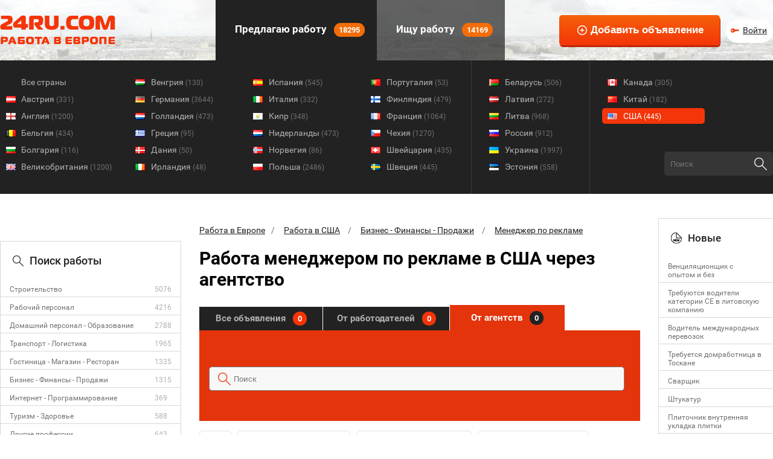

--- FILE ---
content_type: text/html; charset=UTF-8
request_url: https://24ru.com/rabota-usa/agency/business/advertising-manager
body_size: 10665
content:
<html>
<head>
<script async src="//pagead2.googlesyndication.com/pagead/js/adsbygoogle.js"></script>
	<script>
     window.onload = function() {
         (adsbygoogle = window.adsbygoogle || []).push({
             google_ad_client: "ca-pub-3303918418798260",
             enable_page_level_ads: true
         });
     }
	</script>
	<style type="text/css">
		/* cyrillic-ext */
		@font-face {
		  font-family: 'Roboto';
		  font-style: normal;
		  font-weight: 400;
		  src: local('Roboto'), local('Roboto-Regular'), url(https://fonts.gstatic.com/s/roboto/v15/ek4gzZ-GeXAPcSbHtCeQI_esZW2xOQ-xsNqO47m55DA.woff2) format('woff2');
		  unicode-range: U+0460-052F, U+20B4, U+2DE0-2DFF, U+A640-A69F;
		}
		/* cyrillic */
		@font-face {
		  font-family: 'Roboto';
		  font-style: normal;
		  font-weight: 400;
		  src: local('Roboto'), local('Roboto-Regular'), url(https://fonts.gstatic.com/s/roboto/v15/mErvLBYg_cXG3rLvUsKT_fesZW2xOQ-xsNqO47m55DA.woff2) format('woff2');
		  unicode-range: U+0400-045F, U+0490-0491, U+04B0-04B1, U+2116;
		}
		/* greek-ext */
		@font-face {
		  font-family: 'Roboto';
		  font-style: normal;
		  font-weight: 400;
		  src: local('Roboto'), local('Roboto-Regular'), url(https://fonts.gstatic.com/s/roboto/v15/-2n2p-_Y08sg57CNWQfKNvesZW2xOQ-xsNqO47m55DA.woff2) format('woff2');
		  unicode-range: U+1F00-1FFF;
		}
		/* greek */
		@font-face {
		  font-family: 'Roboto';
		  font-style: normal;
		  font-weight: 400;
		  src: local('Roboto'), local('Roboto-Regular'), url(https://fonts.gstatic.com/s/roboto/v15/u0TOpm082MNkS5K0Q4rhqvesZW2xOQ-xsNqO47m55DA.woff2) format('woff2');
		  unicode-range: U+0370-03FF;
		}
		/* vietnamese */
		@font-face {
		  font-family: 'Roboto';
		  font-style: normal;
		  font-weight: 400;
		  src: local('Roboto'), local('Roboto-Regular'), url(https://fonts.gstatic.com/s/roboto/v15/NdF9MtnOpLzo-noMoG0miPesZW2xOQ-xsNqO47m55DA.woff2) format('woff2');
		  unicode-range: U+0102-0103, U+1EA0-1EF9, U+20AB;
		}
		/* latin-ext */
		@font-face {
		  font-family: 'Roboto';
		  font-style: normal;
		  font-weight: 400;
		  src: local('Roboto'), local('Roboto-Regular'), url(https://fonts.gstatic.com/s/roboto/v15/Fcx7Wwv8OzT71A3E1XOAjvesZW2xOQ-xsNqO47m55DA.woff2) format('woff2');
		  unicode-range: U+0100-024F, U+1E00-1EFF, U+20A0-20AB, U+20AD-20CF, U+2C60-2C7F, U+A720-A7FF;
		}
		/* latin */
		@font-face {
		  font-family: 'Roboto';
		  font-style: normal;
		  font-weight: 400;
		  src: local('Roboto'), local('Roboto-Regular'), url(https://fonts.gstatic.com/s/roboto/v15/CWB0XYA8bzo0kSThX0UTuA.woff2) format('woff2');
		  unicode-range: U+0000-00FF, U+0131, U+0152-0153, U+02C6, U+02DA, U+02DC, U+2000-206F, U+2074, U+20AC, U+2212, U+2215;
		}
		/* cyrillic-ext */
		@font-face {
		  font-family: 'Roboto';
		  font-style: normal;
		  font-weight: 500;
		  src: local('Roboto Medium'), local('Roboto-Medium'), url(https://fonts.gstatic.com/s/roboto/v15/ZLqKeelYbATG60EpZBSDyxJtnKITppOI_IvcXXDNrsc.woff2) format('woff2');
		  unicode-range: U+0460-052F, U+20B4, U+2DE0-2DFF, U+A640-A69F;
		}
		/* cyrillic */
		@font-face {
		  font-family: 'Roboto';
		  font-style: normal;
		  font-weight: 500;
		  src: local('Roboto Medium'), local('Roboto-Medium'), url(https://fonts.gstatic.com/s/roboto/v15/oHi30kwQWvpCWqAhzHcCSBJtnKITppOI_IvcXXDNrsc.woff2) format('woff2');
		  unicode-range: U+0400-045F, U+0490-0491, U+04B0-04B1, U+2116;
		}
		/* greek-ext */
		@font-face {
		  font-family: 'Roboto';
		  font-style: normal;
		  font-weight: 500;
		  src: local('Roboto Medium'), local('Roboto-Medium'), url(https://fonts.gstatic.com/s/roboto/v15/rGvHdJnr2l75qb0YND9NyBJtnKITppOI_IvcXXDNrsc.woff2) format('woff2');
		  unicode-range: U+1F00-1FFF;
		}
		/* greek */
		@font-face {
		  font-family: 'Roboto';
		  font-style: normal;
		  font-weight: 500;
		  src: local('Roboto Medium'), local('Roboto-Medium'), url(https://fonts.gstatic.com/s/roboto/v15/mx9Uck6uB63VIKFYnEMXrRJtnKITppOI_IvcXXDNrsc.woff2) format('woff2');
		  unicode-range: U+0370-03FF;
		}
		/* vietnamese */
		@font-face {
		  font-family: 'Roboto';
		  font-style: normal;
		  font-weight: 500;
		  src: local('Roboto Medium'), local('Roboto-Medium'), url(https://fonts.gstatic.com/s/roboto/v15/mbmhprMH69Zi6eEPBYVFhRJtnKITppOI_IvcXXDNrsc.woff2) format('woff2');
		  unicode-range: U+0102-0103, U+1EA0-1EF9, U+20AB;
		}
		/* latin-ext */
		@font-face {
		  font-family: 'Roboto';
		  font-style: normal;
		  font-weight: 500;
		  src: local('Roboto Medium'), local('Roboto-Medium'), url(https://fonts.gstatic.com/s/roboto/v15/oOeFwZNlrTefzLYmlVV1UBJtnKITppOI_IvcXXDNrsc.woff2) format('woff2');
		  unicode-range: U+0100-024F, U+1E00-1EFF, U+20A0-20AB, U+20AD-20CF, U+2C60-2C7F, U+A720-A7FF;
		}
		/* latin */
		@font-face {
		  font-family: 'Roboto';
		  font-style: normal;
		  font-weight: 500;
		  src: local('Roboto Medium'), local('Roboto-Medium'), url(https://fonts.gstatic.com/s/roboto/v15/RxZJdnzeo3R5zSexge8UUVtXRa8TVwTICgirnJhmVJw.woff2) format('woff2');
		  unicode-range: U+0000-00FF, U+0131, U+0152-0153, U+02C6, U+02DA, U+02DC, U+2000-206F, U+2074, U+20AC, U+2212, U+2215;
		}
		/* cyrillic-ext */
		@font-face {
		  font-family: 'Roboto';
		  font-style: normal;
		  font-weight: 700;
		  src: local('Roboto Bold'), local('Roboto-Bold'), url(https://fonts.gstatic.com/s/roboto/v15/77FXFjRbGzN4aCrSFhlh3hJtnKITppOI_IvcXXDNrsc.woff2) format('woff2');
		  unicode-range: U+0460-052F, U+20B4, U+2DE0-2DFF, U+A640-A69F;
		}
		/* cyrillic */
		@font-face {
		  font-family: 'Roboto';
		  font-style: normal;
		  font-weight: 700;
		  src: local('Roboto Bold'), local('Roboto-Bold'), url(https://fonts.gstatic.com/s/roboto/v15/isZ-wbCXNKAbnjo6_TwHThJtnKITppOI_IvcXXDNrsc.woff2) format('woff2');
		  unicode-range: U+0400-045F, U+0490-0491, U+04B0-04B1, U+2116;
		}
		/* greek-ext */
		@font-face {
		  font-family: 'Roboto';
		  font-style: normal;
		  font-weight: 700;
		  src: local('Roboto Bold'), local('Roboto-Bold'), url(https://fonts.gstatic.com/s/roboto/v15/UX6i4JxQDm3fVTc1CPuwqhJtnKITppOI_IvcXXDNrsc.woff2) format('woff2');
		  unicode-range: U+1F00-1FFF;
		}
		/* greek */
		@font-face {
		  font-family: 'Roboto';
		  font-style: normal;
		  font-weight: 700;
		  src: local('Roboto Bold'), local('Roboto-Bold'), url(https://fonts.gstatic.com/s/roboto/v15/jSN2CGVDbcVyCnfJfjSdfBJtnKITppOI_IvcXXDNrsc.woff2) format('woff2');
		  unicode-range: U+0370-03FF;
		}
		/* vietnamese */
		@font-face {
		  font-family: 'Roboto';
		  font-style: normal;
		  font-weight: 700;
		  src: local('Roboto Bold'), local('Roboto-Bold'), url(https://fonts.gstatic.com/s/roboto/v15/PwZc-YbIL414wB9rB1IAPRJtnKITppOI_IvcXXDNrsc.woff2) format('woff2');
		  unicode-range: U+0102-0103, U+1EA0-1EF9, U+20AB;
		}
		/* latin-ext */
		@font-face {
		  font-family: 'Roboto';
		  font-style: normal;
		  font-weight: 700;
		  src: local('Roboto Bold'), local('Roboto-Bold'), url(https://fonts.gstatic.com/s/roboto/v15/97uahxiqZRoncBaCEI3aWxJtnKITppOI_IvcXXDNrsc.woff2) format('woff2');
		  unicode-range: U+0100-024F, U+1E00-1EFF, U+20A0-20AB, U+20AD-20CF, U+2C60-2C7F, U+A720-A7FF;
		}
		/* latin */
		@font-face {
		  font-family: 'Roboto';
		  font-style: normal;
		  font-weight: 700;
		  src: local('Roboto Bold'), local('Roboto-Bold'), url(https://fonts.gstatic.com/s/roboto/v15/d-6IYplOFocCacKzxwXSOFtXRa8TVwTICgirnJhmVJw.woff2) format('woff2');
		  unicode-range: U+0000-00FF, U+0131, U+0152-0153, U+02C6, U+02DA, U+02DC, U+2000-206F, U+2074, U+20AC, U+2212, U+2215;
		}
	</style>
	<style type="text/css">
		html {
			height: 100%;
		}

		body {
			margin: 0;
			height: 100%;
			font-family: 'Roboto', sans-serif;
			font-size: 14px;
			color: #717171;
		}

		input, textarea
		{
			outline: none;
		}

		.content-width
		{
			width: 1280px;
			margin: 0 auto;
		}

		.txt-big
		{
			font-size: 18px;
		}

		.txt-small
		{
			font-size: 12px;
		}

		.txt-smallest
		{
			font-size: 10px;
		}

		.underlined
		{
			text-decoration: underline !important;
		}


		#page {
			min-height: 100%;
		}

		.overhid {
			overflow: hidden;
		}

		.f-left {
			float: left;
		}

		.hidden {
			display: none !important;
		}

		.txt-green
		{
			color: #12a61a;
		}

		.txt-bold
		{
			font-weight: bold;
		}

		.container
		{
			margin: 25px 50px;
		}

		h1
		{
			margin-top: 0px;
			font-size: 30px;
			color: #000;
			font-weight: bold;
		}

		h2
		{
			font-size: 18px;
			font-weight: 500;
			color: #222222;
		}

		h3
		{
			font-size: 16px;
			color: #000;
		}

		#hFooter {
			height: 290px;
		}

		.txt-blue
		{
			color: #5091b3;
		}

		.nom
		{
			margin: 0;
		}

		.txt-gray
		{
			color: #999999;
		}

		.txt-red
		{
			color: #f43509 !important;
		}

		.stripped-table tr:nth-child(odd)
		{
			background: #f6f6f6;
		}

		.gradient-table tr
		{
			background: #f5f5f5;
			background: linear-gradient(to top, #f5f5f5, #ffffff);
			border-bottom: solid 1px #ccc;
		}

		.simple-table tr
		{
			border: none;
			background: none;
		}

		.simple-table td
		{
			border: none;
			background: none;
			padding: 2px 1px;
		}

		.m-right-20
		{
			margin-right: 20px;
		}

		#menu
		{
			background: url('/img/header-bg3.jpg') no-repeat;
			height: 100px;
			z-index: 1;
		}

		#menu-tr
		{
			background: url('/img/header-tr2.png');
			height: 100px;
			z-index: 2;
		}

		#menu-tr > div
		{
			z-index: 3;
		}

		#logo
		{
			padding-top: 25px;
			float: left;
			margin-right: 96px;
			width: 261px;
		}

		#mlinks
		{
			float: left;
			overflow: hidden;
		}

		#big-add
		{
			float: right;
			margin-left: 0px;
			padding-top: 25px;
			padding-right: 0px;
		}

		#auth-block
		{
			float: right;
			margin-left: 10px;
		}

		#unauth
		{
			margin-top: 33px;
			width: 78px;
			height: 38px;
			background: #fff;
			border-radius: 50px;
			-webkit-border-radius: 50px;
			-moz-border-radius: 50px;
		}

		#auth
		{
			margin-top: 33px;
		}

		#auth img
		{
			cursor: pointer;
		}

		#unauth a
		{
			background: url('/img/icon-key.png') no-repeat left center;
			padding-left: 20px;
			margin-left: 8px;
			margin-top: 9px;
			font-size: 14px;
			color: #222222;
			display: inline-block;
		}

		.big-add-button
		{
			background: url('/img/icon-plus.png') no-repeat 12% 50%, linear-gradient(to top, #f43509, #f46109);
			font-weight: bold;
			font-size: 17px;
			color: #fff;
			padding: 15px 27px 15px 52px;
			border: none;
			border-radius: 5px;
			-webkit-border-radius: 5px;
			-moz-border-radius: 5px;
			/* сдвиг лево, сдвиг вниз, размытие, размер, цвет */
			box-shadow: 1px 3px 0px 0px rgba(187,41,7,1);
			position: relative;
		}

		.big-add-button:active {
			box-shadow: none;
			top: 3px;
			left: 1px;
		}

		#mlinks > div
		{
			padding: 35px 20px 0px;
			background-color: #222222;
			float: left;
			height: 65px;
			font-weight: bold;
			font-size: 15px;
			color: #fff;
		}

		#mlinks > div.unactive
		{
			background-color: rgba(34, 34, 34, 0.7);
		}

		#mlinks > a
		{
			padding: 38px 20px 0px;
			background-color: #222222;
			float: left;
			height: 62px;
			font-weight: bold;
			font-size: 17px;
			color: #fff;
			text-decoration: none;

		}

		#mlinks > a.unactive
		{
			background-color: rgba(34, 34, 34, 0.7);
		}

		.icon
		{
			display: inline-block;
			background-position: left bottom;
			background-repeat: no-repeat;
			position: relative;
			margin-right: 8px;
		}

		#menu .icon2text
		{
			top: 3px;
		}

		.icon2text
		{
			top: 3px;
		}

		.icon-vac
		{
			background: url('/img/icon-vac.png') no-repeat;
			width: 22px;
			height: 22px;
			margin-right: 8px;
		}

		.icon-cv
		{
			background: url('/img/icon-cv.png') no-repeat;
			width: 22px;
			height: 22px;
			margin-right: 8px;
		}

		#mlinks .counter
		{
			display: inline-block;
			margin-left: 8px;
			font-size: 13px;
			padding: 4px 8px;
			background: #f46d09;
			border-radius: 150px;
			-webkit-border-radius: 150px;
			-moz-border-radius: 150px;
		}

		.bg-dark
		{
			background-color: #222222;
		}

		#countries
		{
			background-color: #222222;
			color: #b0b0b0;
			height: 221px;
		}

		#countries .content-width .column
		{
			float: left;
			width: 170px;
			margin-right: 5px;
			padding-left: 20px;
			height: 221px;
		}

		#countries .content-width .column:first-child
		{
			width: 190px;
			padding-left: 0px;
		}

		#countries .content-width .column div:first-child
		{
			margin-top: 23px;
		}

		#countries .content-width .column a:first-child
		{
			margin-top: 23px;
		}

		#countries .content-width .column a
		{
			background-position: 6% center;
			background-repeat: no-repeat;
			margin: 2px 0px;
			padding: 5px 25px 5px 35px;
			display: block;
			color: #b0b0b0;
			font-size: 14px;
			text-decoration: none;
		}

		#countries .content-width .column div
		{
			background-position: left center;
			background-repeat: no-repeat;
			margin: 2px 0px;
			padding: 5px 25px;
			display: block;
			color: #b0b0b0;
		}

		#countries .content-width .column div.selected
		{
			color: #ffffff;
			background: #f43509;
			border-radius: 5px;
			-webkit-border-radius: 5px;
			-moz-border-radius: 5px;
		}

		#countries .content-width .column a.selected
		{
			color: #ffffff;
			background-color: #f43509;
			border-radius: 5px;
			-webkit-border-radius: 5px;
			-moz-border-radius: 5px;
		}

		#countries .content-width .column a.selected .counter
		{
			color: #fff;
		}

		#countries .content-width .column a .counter
		{
			font-size: 12px;
			color: #717171;
		}

		#countries .content-width > .column.bordered
		{
			border-left: solid 1px #3d3d3d;
		}

		#countries .content-width .column:last-child
		{
			margin-right: 0px;
		}

		.relative
		{
			position: relative;
		}

		#countries .search
		{
			width: 180px;
			height: 40px;
			position: absolute;
			right: 0px;
			bottom: 30px;
		}

		#countries .search input[type=text]
		{
			width: 100%;
			height: 100%;
			background: #363636;
			border-radius: 5px;
			-webkit-border-radius: 5px;
			-moz-border-radius: 5px;
			border: none;
			font-family: 'Roboto', sans-serif;
			color: #717171;
			padding-left: 10px;
			padding-right: 35px;
		}

		#countries .search input[type=submit]
		{
			border: none;
			background: url('/img/icon-search.png') no-repeat;
			position: absolute;
			right: 10px;
			top: 10px;
			width: 21px;
			height: 21px;
			cursor: pointer;
		}

		#main
		{
			margin-top: 40px;
			margin-bottom: 100px;
		}

		#main > table
		{
			border-spacing: 0px;
			overflow: hidden;
		}

		#main > table td
		{
			width: 730px;
			padding-left: 30px;
			padding-right: 30px;
			padding-top: 12px;
			vertical-align: top;
		}

		#main > table tr td:first-child
		{
			width: 300px;
			padding: 0px;
            overflow: hidden;
		}

		#main > table tr td:last-child
		{
			width: 190px;
			padding: 0px;
		}

		.grayblock
		{
			padding-top: 20px;
			padding-bottom: 10px;
			border: solid 1px #d8d8d8;
		}

		.grayblock .title
		{
			margin-left: 20px;
			font-size: 18px;
			font-weight: 500;
			color: #222222;
			margin-bottom: 20px;
		}

		.grayblock .icon2text
		{
			top: 3px;
		}

		.icon-world
		{
			background: url('/img/icon-world.png');
			width: 18px;
			height: 18px;
			margin-right: 10px;
		}

		.icon-search
		{
			background: url('/img/icon-search2.png');
			width: 18px;
			height: 18px;
			margin-right: 10px;
		}

		.grayblock .list
		{
			padding-left: 20px;
		}

		.grayblock .divider
		{
			margin: 8px 0px;
			width: 100%;
			height: 2px;
			border-bottom: solid 1px #d8d8d8;
		}

		.grayblock .list .country
		{
			display: block;
			background-position: left center;
			background-repeat: no-repeat;
			margin: 5px 0px;
			padding-left: 26px;
			font-size: 12px;
			color: #717171;
			text-decoration: none;
		}

		.grayblock .list .country:hover
		{
			text-decoration: underline;
		}

		.grayblock .advlist > div
		{
			border-bottom: solid 1px #d8d8d8;
			padding: 10px 5px 5px 15px;
			overflow: hidden;
		}

		.grayblock .advlist > div div:first-child
		{
			width: 170px;
			float: left;
			margin-right: 15px;
			font-size: 12px;
		}

		.grayblock .advlist > div div:first-child a
		{
			font-size: 12px;
			color: #717171;
			font-size: 12px;
			text-decoration: none;
		}

		.grayblock .advlist > div:hover
		{
			background: #f43509;
		}

		.grayblock .advlist > div:hover div
		{
			color: #ffffff !important;
		}

		.grayblock .advlist > div:hover a
		{
			color: #ffffff !important;
		}

		.grayblock .advlist > div div:last-child
		{
			font-size: 12px;
			color: #b0b0b0;
			float: left;
		}

		.grayblock .advlist > div:last-child
		{
			border-bottom: none;
		}

		.tabs
		{
			overflow: hidden;
			position: relative;
		}

        .tabs .tab {
            text-decoration: none;
        }

		.tabs .tab:first-child
		{
			width: 204px;
		}

		.tabs .tab.active
		{
			height: 42px;
			background: #E4340C;
			color: #fff;
			height: 42px;
			margin-top: 0px;
		}

		.tabs .tab.active .counter
		{
			background: #222222;
		}

		.tabs .tab
		{
			width: 209px;
			float: left;
			margin-right: 1px;
			background: #222222;
			font-size: 15px;
			font-weight: bold;
			color: #b0b0b0;
			height: 39px;
			margin-top: 3px;
			cursor: pointer;
		}

		.tabs .tab:last-child
		{
			width: 190px;
			margin-right: 0px;
		}

		.tabs .tab .counter
		{
			display: inline-block;
			margin-left: 8px;
			font-size: 13px;
			padding: 4px 8px;
			background: #f43509;
			border-radius: 150px;
			-webkit-border-radius: 150px;
			-moz-border-radius: 150px;
			color: #fff;
		}

		.tabs .tab.active div, .tabs .tab.active a
		{
			margin-top: 5px;
		}

		.tabs .tab div, .tabs .tab a
		{
			margin-top: 4px;
			text-align: center;
		}

		.tabcontent
		{
			background: #E4340C;
			padding-top: 20px;
			padding-left: 6px;
			padding-bottom: 20px;
			overflow: hidden;
		}

		.tabcontent .list div
		{
			color: #fff;
			margin-top: 10px;
			margin-left: 10px;
			font-size: 14px;
		}
		.m-top-25
		{
			margin-top: 25px;
		}

		.searchblock input[type=text]
		{
			width: 95%;
			margin: 40px 10px 30px 10px;
			height: 40px;
			background: url('/img/icon-search-red.png') no-repeat 2% 50% #f8f8f8;
			border: solid 1px #7c7c7c;
			border-radius: 5px;
			-webkit-border-radius: 5px;
			-moz-border-radius: 5px;
			font-family: 'Roboto', sans-serif;
			color: #717171;
			padding-left: 40px;
		}

		.advs
		{
			margin: 40px 0px;
		}

		.adv
		{
			border: solid 5px #d8d8d8;
			padding: 20px 15px;
			background: #f8f8f8;
			margin-bottom: 20px;
			display: block;
			text-decoration: none !important;
		}

		.advs .adv:last-child
		{
			margin-bottom: 0px;
		}

		.adv:hover
		{
			border: solid 5px #f43509;
		}

		.adv.is-vip
		{
			border: solid 5px #f43509;
		}

		.adv .money
		{
			padding: 8px 8px 8px 35px;
			background: url('/img/icon-money.png') no-repeat 8% 50% #222222;
			color: #fff;
			font-weight: bold;
			font-size: 18px;
			display: inline-block;
			margin-right: 20px;
			border-radius: 5px;
			-webkit-border-radius: 5px;
			-moz-border-radius: 5px;
			float: left;
			margin-right: 30px;
		}

		.adv .time
		{
			padding-left: 22px;
			background: url('/img/icon-time.png') no-repeat left center;
			color: #b0b0b0;
			font-size: 12px;
			float: left;
            min-height: 15px;
		}

		.adv .category
		{
			padding-right: 10px;
			color: #b0b0b0;
			font-size: 12px;
			float: right;
		}

		.adv .country
		{
			display: inline-block;
			background-position: left center;
			background-repeat: no-repeat;
			margin-top: 13px;
			padding-left: 26px;
			font-size: 12px;
			color: #222222;
		}

		.adv .text
		{
			margin: 13px 0px;
			font-size: 14px;

		}

		.adv .mainl
		{
			color: #F41109!important;
			font-size: 19px !important;
			margin-bottom: 13px !important;
			display: block !important;
			text-decoration: underline !important;
		}

		.adv a:hover
		{
			text-decoration: none;
		}

		.pager
		{
			border-top: solid 1px #d8d8d8;
			padding-top: 30px;
			padding-bottom: 30px;
		}

		.pager .pages
		{
			text-align: center;
		}

		.pager .pages .page
		{
			border-radius: 50%;
			width: 30px;
			height: 30px;
			display: inline-block;
			margin-right: 10px;
			color: #717171;
			font-size: 18px;
			border: solid 1px #e4e4e4;
			text-align: center;
		}

		.pager .pages .page.active
		{
			background: #f43509;
			color: #fff;
			border: none;
		}

		.pager .pages .page a
		{
			display: inline-block;
			margin-top: 3px;
			color: #717171;
			font-size: 18px;
			text-decoration: none;
		}

		.pager .pages .page span
		{
			display: inline-block;
			margin-top: 3px;
		}

		.redblock
		{
			padding-top: 20px;
			padding-bottom: 10px;
			border: solid 1px #cb2c07;
			background: #f43509;
		}

		.redblock .title
		{
			margin-left: 20px;
			font-size: 18px;
			font-weight: 500;
			color: #fff;
			margin-bottom: 20px;
		}

		.redblock .icon2text
		{
			top: 3px;
		}

		.icon-new
		{
			background: url('/img/icon-new.png');
			width: 18px;
			height: 18px;
			margin-right: 10px;
		}

		.redblock .advlist > div
		{
			border-bottom: solid 1px #cb2c07;
			padding: 10px 10px 5px 20px;
			overflow: hidden;
		}

		.redblock .advlist > div a
		{
			font-size: 12px;
			color: #fff;
			font-size: 12px;
			text-decoration: none;
		}

		.redblock .advlist > div a:hover
		{
			text-decoration: underline;
		}

		.redblock .advlist > div:last-child
		{
			border-bottom: none;
		}

		.darkblock
		{
			padding-top: 20px;
			padding-bottom: 10px;
			border: solid 1px #222222;
			background: #363636;
		}

		.darkblock .title
		{
			margin-left: 20px;
			font-size: 18px;
			font-weight: 500;
			color: #fff;
			margin-bottom: 20px;
		}

		.darkblock .icon2text
		{
			top: 3px;
		}

		.icon-eye
		{
			background-image: url('/img/icon-eye.png');
			width: 18px;
			height: 18px;
			margin-right: 10px;
			background-position: 0% 50%;
		}

		.darkblock .advlist > div
		{
			border-bottom: solid 1px #222222;
			padding: 10px 10px 5px 20px;
			overflow: hidden;
		}

		.darkblock .advlist > div a
		{
			font-size: 12px;
			color: #b0b0b0;
			font-size: 12px;
			text-decoration: none;
		}

		.darkblock .advlist > div a:hover
		{
			text-decoration: underline;
		}

		.darkblock .advlist > div:last-child
		{
			border-bottom: none;
		}

		.pre-page-text
		{
			color: #9F9D9D;
			font-size: 16px;
			margin-bottom: 25px;
		    margin-top: 35px;
		}

        #politicsLine {
            height: 100px;

        }
	</style>
	<meta http-equiv="Content-Type" content="text/html;charset=utf-8" />
<meta name="description" content="Поиск работы менеджера по рекламе без знания языка в США
" />
<meta name="keywords" content="США, работа, Менеджер по рекламе, трудоустройство, вакансия, агентство, работать, специальность, профессия, зарплата, контракт, менеджером по рекламе, оформление
" />	<title>Трудоустройство менеджером по рекламе в США</title>	<link rel="SHORTCUT ICON" href="/img/favicon.ico">
	<meta name="viewport" content="width=device-width, initial-scale=1, user-scalable=0">
			<script type="text/javascript">
		function addLink()
		{
			var body_element = document.getElementsByTagName('body')[0];
			var selection;
			selection = window.getSelection();
			var pagelink = ' Источник: '+document.location.href+' 24ru.com - Работа в Европе';
			var copytext = selection + pagelink;
			var newdiv = document.createElement('div');
			newdiv.style.position='absolute';
			newdiv.style.left='-99999px';
			body_element.appendChild(newdiv);
			newdiv.innerHTML = copytext;
			selection.selectAllChildren(newdiv);
			window.setTimeout(function()
			{
				body_element.removeChild(newdiv);
			},0);
		}
		document.oncopy = addLink;
		</script>
<!-- Google tag (gtag.js) -->
<script async src="https://www.googletagmanager.com/gtag/js?id=G-QH72YHET7C"></script>
<script>
  window.dataLayer = window.dataLayer || [];
  function gtag(){dataLayer.push(arguments);}
  gtag('js', new Date());

  gtag('config', 'G-QH72YHET7C');
</script>
<!-- Google Tag Manager -->
<script>(function(w,d,s,l,i){w[l]=w[l]||[];w[l].push({'gtm.start':
new Date().getTime(),event:'gtm.js'});var f=d.getElementsByTagName(s)[0],
j=d.createElement(s),dl=l!='dataLayer'?'&l='+l:'';j.async=true;j.src=
'https://www.googletagmanager.com/gtm.js?id='+i+dl;f.parentNode.insertBefore(j,f);
})(window,document,'script','dataLayer','GTM-MZLJPBPC');</script>
<!-- End Google Tag Manager -->

	<script src='https://www.google.com/recaptcha/api.js' async defer></script>
</head>
<body>
<!-- Google Tag Manager (noscript) -->
<noscript><iframe src="https://www.googletagmanager.com/ns.html?id=GTM-MZLJPBPC"
height="0" width="0" style="display:none;visibility:hidden"></iframe></noscript>
<!-- End Google Tag Manager (noscript) -->
    	   	   		<div id="page">
		<div id="menu">
		<div id="menu-tr">
			<div class="content-width overhid">
				<div id="logo">
					<a href="/"><img src="/img/logo.png" /></a>
				</div>
				<div id="mlinks">
					<a href="/">
						<div class="icon icon2text"></div> Предлагаю работу <div class="counter">18295</div>
					</a>
					<a href="/poisk-raboti" class="unactive">
						<div class="icon icon2text"></div> Ищу работу <div class="counter">14169</div>
					</a>
				</div>
				<div id="auth-block">
											<div id="unauth"><a href="/auth">Войти</a></div>
									</div>
				<div id="big-add">
					<input type="button" class="big-add-button" value="Добавить объявление" onclick="document.location = '/index/add';" />
				</div>
			</div>
		</div>
		</div>
				<div id="countries">
			<a href="#" class="countries__button">Во всех странах</a>
			<div class="content-width overhid relative">
								<div class="column">
											<a href="/">Все страны</a>
																																	<a href="/rabota-austria" style="background-image: url('/image/country/1/icon_90d5a22c753372a623eff742cf0fc2cb.png');">Австрия&nbsp;<span class="counter">(331)</span></a>
						<img class="country-1-icon hidden" src="/image/country/1/icon_90d5a22c753372a623eff742cf0fc2cb.png" />
																							<a href="/rabota-england" style="background-image: url('/image/country/2/icon_cd4ee3ed70c59bfa618328fa3588b48b.png');">Англия&nbsp;<span class="counter">(1200)</span></a>
						<img class="country-2-icon hidden" src="/image/country/2/icon_cd4ee3ed70c59bfa618328fa3588b48b.png" />
																							<a href="/rabota-belgium" style="background-image: url('/image/country/3/icon_5bf10e9fafaf6cc25d22c52d3d937f5d.png');">Бельгия&nbsp;<span class="counter">(434)</span></a>
						<img class="country-3-icon hidden" src="/image/country/3/icon_5bf10e9fafaf6cc25d22c52d3d937f5d.png" />
																							<a href="/rabota-bulgaria" style="background-image: url('/image/country/4/icon_9e357f0472f256aa0e233010cc356433.png');">Болгария&nbsp;<span class="counter">(116)</span></a>
						<img class="country-4-icon hidden" src="/image/country/4/icon_9e357f0472f256aa0e233010cc356433.png" />
																							<a href="/rabota-greatbritain" style="background-image: url('/image/country/5/icon_31debce5f6bf9dbba3e3049123b6ff55.png');">Великобритания&nbsp;<span class="counter">(1200)</span></a>
						<img class="country-5-icon hidden" src="/image/country/5/icon_31debce5f6bf9dbba3e3049123b6ff55.png" />
									</div>
								<div class="column">
																																	<a href="/rabota-hungary" style="background-image: url('/image/country/6/icon_fab7e7abdd817269343d422cfa5957dd.png');">Венгрия&nbsp;<span class="counter">(130)</span></a>
						<img class="country-6-icon hidden" src="/image/country/6/icon_fab7e7abdd817269343d422cfa5957dd.png" />
																							<a href="/rabota-germany" style="background-image: url('/image/country/7/icon_172c29b6732929fb70d53b975e7ef15a.png');">Германия&nbsp;<span class="counter">(3644)</span></a>
						<img class="country-7-icon hidden" src="/image/country/7/icon_172c29b6732929fb70d53b975e7ef15a.png" />
																							<a href="/rabota-holland" style="background-image: url('/image/country/8/icon_9194b084bc43a8942f846ed68ace54ce.png');">Голландия&nbsp;<span class="counter">(473)</span></a>
						<img class="country-8-icon hidden" src="/image/country/8/icon_9194b084bc43a8942f846ed68ace54ce.png" />
																							<a href="/rabota-greece" style="background-image: url('/image/country/9/icon_87a089b19b793260919a35b02b3a390c.png');">Греция&nbsp;<span class="counter">(95)</span></a>
						<img class="country-9-icon hidden" src="/image/country/9/icon_87a089b19b793260919a35b02b3a390c.png" />
																							<a href="/rabota-denmark" style="background-image: url('/image/country/10/icon_b962b6c8b00f9e8b5de814907a05d0e5.png');">Дания&nbsp;<span class="counter">(50)</span></a>
						<img class="country-10-icon hidden" src="/image/country/10/icon_b962b6c8b00f9e8b5de814907a05d0e5.png" />
																							<a href="/rabota-ireland" style="background-image: url('/image/country/11/icon_e448143ad927431faa71adbccd8a8d3c.png');">Ирландия&nbsp;<span class="counter">(48)</span></a>
						<img class="country-11-icon hidden" src="/image/country/11/icon_e448143ad927431faa71adbccd8a8d3c.png" />
									</div>
								<div class="column">
																																	<a href="/rabota-spain" style="background-image: url('/image/country/12/icon_861a784aa3dafef17140313afadba240.png');">Испания&nbsp;<span class="counter">(545)</span></a>
						<img class="country-12-icon hidden" src="/image/country/12/icon_861a784aa3dafef17140313afadba240.png" />
																							<a href="/rabota-italy" style="background-image: url('/image/country/13/icon_c7cce46a0e4822dde54561c27e8cae46.png');">Италия&nbsp;<span class="counter">(332)</span></a>
						<img class="country-13-icon hidden" src="/image/country/13/icon_c7cce46a0e4822dde54561c27e8cae46.png" />
																							<a href="/rabota-cyprus" style="background-image: url('/image/country/14/icon_6e7d60b9f2c61e18279fb4f48753cc6e.png');">Кипр&nbsp;<span class="counter">(348)</span></a>
						<img class="country-14-icon hidden" src="/image/country/14/icon_6e7d60b9f2c61e18279fb4f48753cc6e.png" />
																							<a href="/rabota-netherlands" style="background-image: url('/image/country/15/icon_d082b240da311d7e7cfa3ffaa300742a.png');">Нидерланды&nbsp;<span class="counter">(473)</span></a>
						<img class="country-15-icon hidden" src="/image/country/15/icon_d082b240da311d7e7cfa3ffaa300742a.png" />
																							<a href="/rabota-norway" style="background-image: url('/image/country/16/icon_467ce73f078adffc61b8881528352221.png');">Норвегия&nbsp;<span class="counter">(86)</span></a>
						<img class="country-16-icon hidden" src="/image/country/16/icon_467ce73f078adffc61b8881528352221.png" />
																							<a href="/rabota-poland" style="background-image: url('/image/country/17/icon_3b3b1fb69cdef3b70e7c346ffcedac4f.png');">Польша&nbsp;<span class="counter">(2486)</span></a>
						<img class="country-17-icon hidden" src="/image/country/17/icon_3b3b1fb69cdef3b70e7c346ffcedac4f.png" />
									</div>
								<div class="column">
																																	<a href="/rabota-portugal" style="background-image: url('/image/country/18/icon_96bfdb3338f8d440260ccdc8d929edaf.png');">Португалия&nbsp;<span class="counter">(53)</span></a>
						<img class="country-18-icon hidden" src="/image/country/18/icon_96bfdb3338f8d440260ccdc8d929edaf.png" />
																							<a href="/rabota-finland" style="background-image: url('/image/country/19/icon_3ab988edf2b97b41edc1935184fbf0fd.png');">Финляндия&nbsp;<span class="counter">(479)</span></a>
						<img class="country-19-icon hidden" src="/image/country/19/icon_3ab988edf2b97b41edc1935184fbf0fd.png" />
																							<a href="/rabota-france" style="background-image: url('/image/country/20/icon_a112bb955e97fc5f84bc5063441c1bf2.png');">Франция&nbsp;<span class="counter">(1064)</span></a>
						<img class="country-20-icon hidden" src="/image/country/20/icon_a112bb955e97fc5f84bc5063441c1bf2.png" />
																							<a href="/rabota-czech" style="background-image: url('/image/country/21/icon_b8ed43ebf1bdac48f145bee76819ed63.png');">Чехия&nbsp;<span class="counter">(1270)</span></a>
						<img class="country-21-icon hidden" src="/image/country/21/icon_b8ed43ebf1bdac48f145bee76819ed63.png" />
																							<a href="/rabota-switzerland" style="background-image: url('/image/country/22/icon_e4c4e37bf09dbdf5c9d5371a3de68c27.png');">Швейцария&nbsp;<span class="counter">(435)</span></a>
						<img class="country-22-icon hidden" src="/image/country/22/icon_e4c4e37bf09dbdf5c9d5371a3de68c27.png" />
																							<a href="/rabota-sweden" style="background-image: url('/image/country/23/icon_6958fafdc75c4ad7635d9bb8f4b1c95a.png');">Швеция&nbsp;<span class="counter">(445)</span></a>
						<img class="country-23-icon hidden" src="/image/country/23/icon_6958fafdc75c4ad7635d9bb8f4b1c95a.png" />
									</div>
								<div class="column bordered">
																																	<a href="/rabota-belarus" style="background-image: url('/image/country/27/icon_a48212ae4c9035a892c2b84e836bb997.png');">Беларусь&nbsp;<span class="counter">(506)</span></a>
						<img class="country-27-icon hidden" src="/image/country/27/icon_a48212ae4c9035a892c2b84e836bb997.png" />
																							<a href="/rabota-latvia" style="background-image: url('/image/country/24/icon_803a129ce9447309a58a8ae4b9553d6d.png');">Латвия&nbsp;<span class="counter">(272)</span></a>
						<img class="country-24-icon hidden" src="/image/country/24/icon_803a129ce9447309a58a8ae4b9553d6d.png" />
																							<a href="/rabota-lithuania" style="background-image: url('/image/country/25/icon_2988fdf49e5854cbc10a578a410214bd.png');">Литва&nbsp;<span class="counter">(968)</span></a>
						<img class="country-25-icon hidden" src="/image/country/25/icon_2988fdf49e5854cbc10a578a410214bd.png" />
																							<a href="/rabota-russia" style="background-image: url('/image/country/28/icon_a7d2af4f3c82e1ec5b94a6409b5c0522.png');">Россия&nbsp;<span class="counter">(912)</span></a>
						<img class="country-28-icon hidden" src="/image/country/28/icon_a7d2af4f3c82e1ec5b94a6409b5c0522.png" />
																							<a href="/rabota-ukraine" style="background-image: url('/image/country/29/icon_fac5d5dde15e17f96a3896853ef6bf31.png');">Украина&nbsp;<span class="counter">(1997)</span></a>
						<img class="country-29-icon hidden" src="/image/country/29/icon_fac5d5dde15e17f96a3896853ef6bf31.png" />
																							<a href="/rabota-estonia" style="background-image: url('/image/country/26/icon_94b9d94ccfb232605524ac01451eaa0a.png');">Эстония&nbsp;<span class="counter">(558)</span></a>
						<img class="country-26-icon hidden" src="/image/country/26/icon_94b9d94ccfb232605524ac01451eaa0a.png" />
									</div>
								<div class="column bordered">
																																	<a href="/rabota-canada" style="background-image: url('/image/country/31/icon_18bb924f5f7c45c74a9035949156165c.png');">Канада&nbsp;<span class="counter">(305)</span></a>
						<img class="country-31-icon hidden" src="/image/country/31/icon_18bb924f5f7c45c74a9035949156165c.png" />
																							<a href="/rabota-china" style="background-image: url('/image/country/32/icon_9e7b213bb71339f1e154a76367537b10.png');">Китай&nbsp;<span class="counter">(182)</span></a>
						<img class="country-32-icon hidden" src="/image/country/32/icon_9e7b213bb71339f1e154a76367537b10.png" />
																							<a class="selected" href="/rabota-usa" style="background-image: url('/image/country/30/icon_ac36eae589bb08f331dcba84404ec5d2.png');">США&nbsp;<span class="counter">(445)</span></a>
						<img class="country-30-icon hidden" src="/image/country/30/icon_ac36eae589bb08f331dcba84404ec5d2.png" />
									</div>
								<div class="search">
					<form action="" method="get">
						<input type="text" name="text" placeholder="Поиск" />
						<input type="submit" value="" />
					</form>
				</div>
			</div>
		</div>
		<div id="main">
		<table class="content-width">
		<tr>
		<td style="height: 100%;">
			
		   			   	<br /><br />
									<div class="grayblock">
				<div class="title"><div class="icon icon-search icon2text"></div>Поиск работы</div>
				<div class="advlist">
                                                                                                                                <div>
                                    <div style="width: 225px;">
                                                                                                                                                                <a href="/rabota-usa/agency/building">Строительство</a>
                                    </div>
                                    <div>5076</div>
                                </div>
                                                            <div>
                                    <div style="width: 225px;">
                                                                                                                                                                <a href="/rabota-usa/agency/working-staff">Рабочий персонал</a>
                                    </div>
                                    <div>4216</div>
                                </div>
                                                            <div>
                                    <div style="width: 225px;">
                                                                                                                                                                <a href="/rabota-usa/agency/domestic-staff">Домашний персонал - Образование</a>
                                    </div>
                                    <div>2788</div>
                                </div>
                                                            <div>
                                    <div style="width: 225px;">
                                                                                                                                                                <a href="/rabota-usa/agency/transport">Транспорт - Логистика</a>
                                    </div>
                                    <div>1965</div>
                                </div>
                                                            <div>
                                    <div style="width: 225px;">
                                                                                                                                                                <a href="/rabota-usa/agency/hotel-restaurant-shop">Гостиница - Магазин - Ресторан</a>
                                    </div>
                                    <div>1335</div>
                                </div>
                                                            <div>
                                    <div style="width: 225px;">
                                                                                                                                                                <a href="/rabota-usa/agency/business">Бизнес - Финансы - Продажи</a>
                                    </div>
                                    <div>1315</div>
                                </div>
                                                            <div>
                                    <div style="width: 225px;">
                                                                                                                                                                <a href="/rabota-usa/agency/programming">Интернет - Программирование</a>
                                    </div>
                                    <div>369</div>
                                </div>
                                                            <div>
                                    <div style="width: 225px;">
                                                                                                                                                                <a href="/rabota-usa/agency/health-industrie">Туризм - Здоровье</a>
                                    </div>
                                    <div>588</div>
                                </div>
                                                            <div>
                                    <div style="width: 225px;">
                                                                                                                                                                <a href="/rabota-usa/agency/professions">Другие профессии</a>
                                    </div>
                                    <div>643</div>
                                </div>
                                                                        				</div>
			</div>
						<br />
			
						<div style="position: sticky; top: 15px;">
							</div>
			
		</td>
		<td>
			
			<div class="breadcrumbs">
    <div><a href="/">Работа в Европе</a></div>
            <div>
            <a href="/rabota-usa">Работа в США</a>
        </div>
                <div>
                            <a href="/rabota-usa/business">Бизнес - Финансы - Продажи</a>
                    </div>
                <div>
                            <a href="/rabota-usa/business/advertising-manager">Менеджер по рекламе</a>
                    </div>
    </div>
                            <h1>Работа менеджером по рекламе в США через агентство </h1>
            			<div class="tabblock m-top-25">
				<form action="/rabota-usa/agency/business/advertising-manager" method="get" class="index-filter-form">
				<div class="tabs">
                                        					<a href="/rabota-usa/business/advertising-manager" class="tab set-all"><div>Все объявления <div class="counter">0</div></div></a>
                    					<a href="/rabota-usa/employer/business/advertising-manager" class="tab set-all"><div>От работодателей <div class="counter">0</div></div></a>
                    					<a href="/rabota-usa/agency/business/advertising-manager" class="tab set-all active"><div>От агентств <div class="counter">0</div></div></a>
                    				</div>
				<input type="hidden" name="type" value="nodirect" />
								<div class="tabcontent">
                    					<div class="searchblock">
						<input type="text" name="text" placeholder="Поиск" />
					</div>
				</div>
				</form>
                                                    <div class="seo-subcategory-list">
                                                                                                        <a class="seo-subcategory-list__item" href="/rabota-usa/agency/business">Все</a>
                                                                                                        <a class="seo-subcategory-list__item " href="/rabota-usa/agency/business/real-estate-agent">Агент по недвижимости</a>
                                                                                <a class="seo-subcategory-list__item " href="/rabota-usa/agency/business/business-assistant">Ассистент руководителя</a>
                                                                                <a class="seo-subcategory-list__item " href="/rabota-usa/agency/business/business-administrator">Бизнес-администратор </a>
                                                                                <a class="seo-subcategory-list__item " href="/rabota-usa/agency/business/accountant">Бухгалтер</a>
                                                                                <a class="seo-subcategory-list__item " href="/rabota-usa/agency/business/clerk">Делопроизводитель</a>
                                                                                <a class="seo-subcategory-list__item " href="/rabota-usa/agency/business/director">Директор</a>
                                                                                <a class="seo-subcategory-list__item " href="/rabota-usa/agency/business/consultant">Консультант</a>
                                                                                <a class="seo-subcategory-list__item " href="/rabota-usa/agency/business/manager">Менеджер</a>
                                                                                <a class="seo-subcategory-list__item " href="/rabota-usa/agency/business/online-store-manager">Менеджер интернет-магазина </a>
                                                                                <a class="seo-subcategory-list__item " href="/rabota-usa/agency/business/marketing-manager">Менеджер по маркетингу</a>
                                                                                <a class="seo-subcategory-list__item " href="/rabota-usa/agency/business/sales-manager">Менеджер по продажам</a>
                                                                                <a class="seo-subcategory-list__item seo-subcategory-list__item_active" href="/rabota-usa/agency/business/advertising-manager">Менеджер по рекламе</a>
                                                                                <a class="seo-subcategory-list__item " href="/rabota-usa/agency/business/office-manager">Офис-менеджер</a>
                                                                                <a class="seo-subcategory-list__item " href="/rabota-usa/agency/business/agent">Представитель</a>
                                                                                <a class="seo-subcategory-list__item " href="/rabota-usa/agency/business/internet-seller">Продавец в интернет</a>
                                                                                <a class="seo-subcategory-list__item " href="/rabota-usa/agency/business/sales-consultant">Продавец-консультант</a>
                                                                                <a class="seo-subcategory-list__item " href="/rabota-usa/agency/business/chief">Руководитель</a>
                                                                                <a class="seo-subcategory-list__item " href="/rabota-usa/agency/business/secretary">Секретарь</a>
                                                                                <a class="seo-subcategory-list__item " href="/rabota-usa/agency/business/employee">Сотрудник</a>
                                                                                <a class="seo-subcategory-list__item " href="/rabota-usa/agency/business/lawyer">Юрист</a>
                                                                                <a class="seo-subcategory-list__item " href="/rabota-usa/agency/business/office-worker">Офисный работник</a>
                                            </div>
                			</div>

						<div style="margin: 20px 0px;" class="mob-gnhla"><script async src="//pagead2.googlesyndication.com/pagead/js/adsbygoogle.js"></script>
<!-- Mob_haupt_oben_adaptiv -->
<ins class="adsbygoogle"
     style="display:block"
     data-ad-client="ca-pub-3303918418798260"
     data-ad-slot="6843603662"
     data-ad-format="auto"></ins>
<script>
(adsbygoogle = window.adsbygoogle || []).push({});
</script></div>												<div class="advs" id="pageAdvList">
                <div class="adv-page adv-page-1">
                                        <div class="container txt-big">Объявлений нет</div>
                                                        </div>
			</div>
                                    <div id="pagePaginator">
                                                                </div>
			<br />
									<div style="height: 100px;"></div>
		</td>
		<td style="width: 190px;">
																			<div class="grayblock" style="width: 190px;">
					<div class="title" style="font-size: 17px;"><div class="icon icon-new icon2text"></div>Новые</div>
					<div class="advlist">
												<div>
							<div><a href="/rabota-belgium/vencilyacionshhik-s-opytom-i-bez-445583">Венциляционщик с опытом и без</a></div>
						</div>
												<div>
							<div><a href="/rabota-lithuania/trebuyutsya-voditeli-kategorii-ce-v-litovskuyu-kompaniyu-445545">Требуются водители категории CE в литовскую компанию</a></div>
						</div>
												<div>
							<div><a href="/rabota-latvia/voditel-mezhdunarodnyh-perevozok-445425">Водитель международных перевозок</a></div>
						</div>
												<div>
							<div><a href="/rabota-russia/trebuetsya-domrabotnica-v-toskane-445424">Требуется домработница в Тоскане</a></div>
						</div>
												<div>
							<div><a href="/rabota-poland/svarshhik-445365">Сварщик</a></div>
						</div>
												<div>
							<div><a href="/rabota-poland/shtukatur-445364">Штукатур</a></div>
						</div>
												<div>
							<div><a href="/rabota-poland/plitochnik-vnutrennyaya-ukladka-plitki--445363">Плиточник внутренняя укладка плитки </a></div>
						</div>
												<div>
							<div><a href="/rabota-holland/boditeli-se-445362">Bодители СE</a></div>
						</div>
												<div>
							<div><a href="/rabota-germany/elektrik-444953">Электрик</a></div>
						</div>
												<div>
							<div><a href="/rabota-switzerland/pomoshhnica-po-domu-bez-prozhivaniya-shvejcariya-ollon--444774">Помощница по дому без проживания Швейцария Оллон </a></div>
						</div>
												<div style="margin-top: 13px; margin-bottom: 10px;">
							<div><a href="/" class="underlined">Смотреть все</a></div>
						</div>
					</div>
				</div>
									<br />
			<br />
															<div style="position: sticky; top: 15px;">
							</div>
					</td>
		</tr>
		</table>
		</div>
		<div id="hFooter"></div>
	</div>
	<div id="footer">
		<div id="footerPattern"></div>
		<div class="main content-width">
			<div class="col">
				<a href="/">Главная</a>
				<a href="/">Вакансии</a>
				<a href="/rabota-v-evrope/partners">Партнеры</a>
			</div>
			<div class="col">
				<a href="/index/feedback">Контакт</a>
				<a href="/cv">Соискатели</a>
				<a href="/rss">RSS</a>
			</div>
			<div class="col">
				<a href="/news">Новости</a>
				<a href="/pages">Информация</a>
				<a href="/index/labor-exchange">Биржи труда</a>
			</div>
			<div class="col">
				<a href="/auth">Вход на сайт</a>
				<a href="/registration">Регистрация на сайте</a>
				<a href="/rabota-v-evrope/catalog">Каталог</a>
			</div>
			<div class="col">
				<a href="/agreement">Пользовательское соглашение</a>
				<a href="/restore">Восстановление пароля</a>
				<a href="/filez/promotionstypes24.pdf" rel="nofollow">Реклама на сайте</a>
			</div>
		</div>
		<div class="line">
			<div class="content-width">
				<a class="logo" href="/"><img src="/img/logo-dark.png?020217" /></a>
				<a class="feedburner"></a>
				<div class="smallbanner"></div>
				<div class="smallbanner"></div>
				<a href="#" class="version-button">Открыть полную версию</a>
				<div class="rights">&copy; Работа за границей 2026</div>
			</div>
		</div>
	</div>
</body>
<link href="/library/select2/css/select2.css" media="screen" rel="stylesheet" type="text/css" />
<link href="/library/tooltipster/tooltipster.bundle.min.css" media="screen" rel="stylesheet" type="text/css" />
<link href="/library/tooltipster/tooltipster.css" media="screen" rel="stylesheet" type="text/css" />
<link href="/css/style.css?1620064855" media="screen" rel="stylesheet" type="text/css" />
<link href="/css/new.css?1620064855" media="screen" rel="stylesheet" type="text/css" />
<link href="/css/new2020.css?1620064855" media="screen" rel="stylesheet" type="text/css" /><script type="text/javascript" src="/library/jquery-1.10.2.min.js"></script>
<script type="text/javascript" src="/library/jquery.maskedinput.min.js"></script>
<script type="text/javascript" src="/library/jquery.form.js"></script>
<script type="text/javascript" src="/library/select2/js/select2.min.js"></script>
<script type="text/javascript" src="/library/select2/js/select2_locale_ru.js"></script>
<script type="text/javascript" src="/library/tooltipster/tooltipster.bundle.min.js"></script>
<script type="text/javascript" src="/javascript/main.js?1620064855"></script>
<script type="text/javascript" src="/javascript/new.js?1505747809"></script></html>


--- FILE ---
content_type: text/html; charset=utf-8
request_url: https://www.google.com/recaptcha/api2/aframe
body_size: -132
content:
<!DOCTYPE HTML><html><head><meta http-equiv="content-type" content="text/html; charset=UTF-8"></head><body><script nonce="NvE8-ER2iLxhc39YpVS29Q">/** Anti-fraud and anti-abuse applications only. See google.com/recaptcha */ try{var clients={'sodar':'https://pagead2.googlesyndication.com/pagead/sodar?'};window.addEventListener("message",function(a){try{if(a.source===window.parent){var b=JSON.parse(a.data);var c=clients[b['id']];if(c){var d=document.createElement('img');d.src=c+b['params']+'&rc='+(localStorage.getItem("rc::a")?sessionStorage.getItem("rc::b"):"");window.document.body.appendChild(d);sessionStorage.setItem("rc::e",parseInt(sessionStorage.getItem("rc::e")||0)+1);localStorage.setItem("rc::h",'1769469405134');}}}catch(b){}});window.parent.postMessage("_grecaptcha_ready", "*");}catch(b){}</script></body></html>